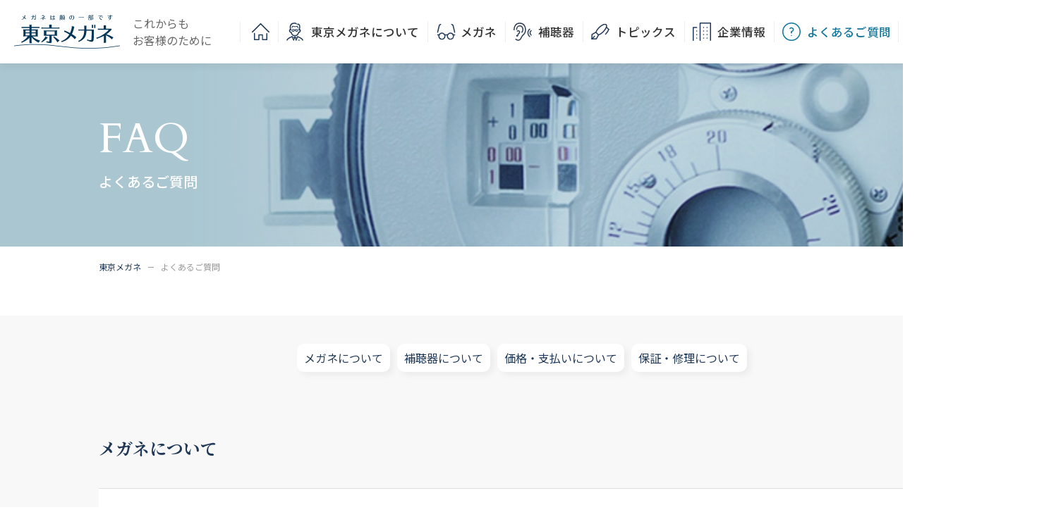

--- FILE ---
content_type: text/html; charset=UTF-8
request_url: https://www.tokyomegane.co.jp/faq/
body_size: 35051
content:
<!DOCTYPE html>
<html lang="ja">

<head>
    <!-- Google Tag Manager -->
    <script>
        (function(w, d, s, l, i) {
            w[l] = w[l] || [];
            w[l].push({
                'gtm.start': new Date().getTime(),
                event: 'gtm.js'
            });
            var f = d.getElementsByTagName(s)[0],
                j = d.createElement(s),
                dl = l != 'dataLayer' ? '&l=' + l : '';
            j.async = true;
            j.src =
                'https://www.googletagmanager.com/gtm.js?id=' + i + dl;
            f.parentNode.insertBefore(j, f);
        })(window, document, 'script', 'dataLayer', 'GTM-5D4Z727');
    </script>
    <!-- End Google Tag Manager -->
    <meta charset="UTF-8">
    <meta name="format-detection" content="telephone=no">
    <meta name="viewport" content="width=device-width, initial-scale=1.0">
    
    <title>よくあるご質問 | 東京メガネ</title>
	<meta name="description" content="東京メガネのよくあるご質問ページです。当社が取り扱うメガネや補聴器、お支払方法、保証についてQ&A形式でご覧いただけます。">
	<meta name="keywords" content="よくあるご質問,FAQ,Q&A,メガネ,補聴器,東京メガネ">
	<meta property="og:type" content="article" />
	<meta property="og:title" content="よくあるご質問 | 東京メガネ" />
	<meta property="og:description" content="東京メガネのよくあるご質問ページです。当社が取り扱うメガネや補聴器、お支払方法、保証についてQ&A形式でご覧いただけます。" />
	<meta property="og:url" content="https://www.tokyomegane.co.jp/faq/" />
	<meta property="og:site_name" content="東京メガネ" />
	<meta property="og:image" content="https://www.tokyomegane.co.jp/assets/img/ogp/faq.png" />
<meta name="twitter:card" content="summary" />
	<meta name="twitter:title" content="よくあるご質問 | 東京メガネ" />
	<meta name="twitter:description" content="東京メガネのよくあるご質問ページです。当社が取り扱うメガネや補聴器、お支払方法、保証についてQ&A形式でご覧いただけます。" />
	<meta name="twitter:image" content="https://www.tokyomegane.co.jp/assets/img/ogp/faq.png" />

<!-- All In One SEO Pack 3.7.1[899,921] -->
<link rel="next" href="https://www.tokyomegane.co.jp/faq/page/2/" />

<script type="application/ld+json" class="aioseop-schema">{"@context":"https://schema.org","@graph":[{"@type":"Organization","@id":"https://www.tokyomegane.co.jp/#organization","url":"https://www.tokyomegane.co.jp/","name":"東京メガネ","sameAs":[]},{"@type":"WebSite","@id":"https://www.tokyomegane.co.jp/#website","url":"https://www.tokyomegane.co.jp/","name":"東京メガネ","publisher":{"@id":"https://www.tokyomegane.co.jp/#organization"},"potentialAction":{"@type":"SearchAction","target":"https://www.tokyomegane.co.jp/?s={search_term_string}","query-input":"required name=search_term_string"}},{"@type":"CollectionPage","@id":"https://www.tokyomegane.co.jp/faq/#collectionpage","url":"https://www.tokyomegane.co.jp/faq/","inLanguage":"ja","name":"よくあるご質問","isPartOf":{"@id":"https://www.tokyomegane.co.jp/#website"},"breadcrumb":{"@id":"https://www.tokyomegane.co.jp/faq/#breadcrumblist"},"description":"よくあるご質問"},{"@type":"BreadcrumbList","@id":"https://www.tokyomegane.co.jp/faq/#breadcrumblist","itemListElement":[{"@type":"ListItem","position":1,"item":{"@type":"WebPage","@id":"https://www.tokyomegane.co.jp/","url":"https://www.tokyomegane.co.jp/","name":"眼鏡作製技能士が多数在籍する創業140年の老舗メガネ店｜東京メガネ"}},{"@type":"ListItem","position":2,"item":{"@type":"WebPage","@id":"https://www.tokyomegane.co.jp/faq/","url":"https://www.tokyomegane.co.jp/faq/","name":"よくあるご質問"}}]}]}</script>
<link rel="canonical" href="https://www.tokyomegane.co.jp/faq/" />
<!-- All In One SEO Pack -->
<link rel='dns-prefetch' href='//s.w.org' />
<link rel="alternate" type="application/rss+xml" title="東京メガネ &raquo; よくあるご質問 フィード" href="https://www.tokyomegane.co.jp/faq/feed/" />
		<script type="text/javascript">
			window._wpemojiSettings = {"baseUrl":"https:\/\/s.w.org\/images\/core\/emoji\/11.2.0\/72x72\/","ext":".png","svgUrl":"https:\/\/s.w.org\/images\/core\/emoji\/11.2.0\/svg\/","svgExt":".svg","source":{"concatemoji":"https:\/\/www.tokyomegane.co.jp\/wp\/wp-includes\/js\/wp-emoji-release.min.js?ver=5.1.8"}};
			!function(a,b,c){function d(a,b){var c=String.fromCharCode;l.clearRect(0,0,k.width,k.height),l.fillText(c.apply(this,a),0,0);var d=k.toDataURL();l.clearRect(0,0,k.width,k.height),l.fillText(c.apply(this,b),0,0);var e=k.toDataURL();return d===e}function e(a){var b;if(!l||!l.fillText)return!1;switch(l.textBaseline="top",l.font="600 32px Arial",a){case"flag":return!(b=d([55356,56826,55356,56819],[55356,56826,8203,55356,56819]))&&(b=d([55356,57332,56128,56423,56128,56418,56128,56421,56128,56430,56128,56423,56128,56447],[55356,57332,8203,56128,56423,8203,56128,56418,8203,56128,56421,8203,56128,56430,8203,56128,56423,8203,56128,56447]),!b);case"emoji":return b=d([55358,56760,9792,65039],[55358,56760,8203,9792,65039]),!b}return!1}function f(a){var c=b.createElement("script");c.src=a,c.defer=c.type="text/javascript",b.getElementsByTagName("head")[0].appendChild(c)}var g,h,i,j,k=b.createElement("canvas"),l=k.getContext&&k.getContext("2d");for(j=Array("flag","emoji"),c.supports={everything:!0,everythingExceptFlag:!0},i=0;i<j.length;i++)c.supports[j[i]]=e(j[i]),c.supports.everything=c.supports.everything&&c.supports[j[i]],"flag"!==j[i]&&(c.supports.everythingExceptFlag=c.supports.everythingExceptFlag&&c.supports[j[i]]);c.supports.everythingExceptFlag=c.supports.everythingExceptFlag&&!c.supports.flag,c.DOMReady=!1,c.readyCallback=function(){c.DOMReady=!0},c.supports.everything||(h=function(){c.readyCallback()},b.addEventListener?(b.addEventListener("DOMContentLoaded",h,!1),a.addEventListener("load",h,!1)):(a.attachEvent("onload",h),b.attachEvent("onreadystatechange",function(){"complete"===b.readyState&&c.readyCallback()})),g=c.source||{},g.concatemoji?f(g.concatemoji):g.wpemoji&&g.twemoji&&(f(g.twemoji),f(g.wpemoji)))}(window,document,window._wpemojiSettings);
		</script>
		<style type="text/css">
img.wp-smiley,
img.emoji {
	display: inline !important;
	border: none !important;
	box-shadow: none !important;
	height: 1em !important;
	width: 1em !important;
	margin: 0 .07em !important;
	vertical-align: -0.1em !important;
	background: none !important;
	padding: 0 !important;
}
</style>
	<link rel='stylesheet' id='wp-block-library-css'  href='https://www.tokyomegane.co.jp/wp/wp-includes/css/dist/block-library/style.min.css?ver=5.1.8' type='text/css' media='all' />
<link rel='https://api.w.org/' href='https://www.tokyomegane.co.jp/wp-json/' />
<link rel="EditURI" type="application/rsd+xml" title="RSD" href="https://www.tokyomegane.co.jp/wp/xmlrpc.php?rsd" />
<link rel="wlwmanifest" type="application/wlwmanifest+xml" href="https://www.tokyomegane.co.jp/wp/wp-includes/wlwmanifest.xml" /> 
<meta name="generator" content="WordPress 5.1.8" />
    <link rel="preconnect" href="//fonts.gstatic.com">
    <link href="//fonts.googleapis.com/css2?family=Cardo:ital,wght@0,400;0,700;1,400&family=Noto+Sans+JP:wght@400;500;700&family=Noto+Serif+JP:wght@300;500;700&display=swap" rel="stylesheet">
    <link href="/favicon.ico" rel="shortcut icon">
    <link href="/apple-touch-icon.png" rel="apple-touch-icon">
    <link href="/android-chrome-192x192.png" rel="icon" type="image/png">
    <link href="/assets/css/style.css?2505" rel="stylesheet">
    <link href="/assets/css/editor-style.css" rel="stylesheet">
    <link href="/assets/css/owl.carousel.min.css" rel="stylesheet">
    <link href="/assets/css/owl.theme.default.min.css" rel="stylesheet">
    <link href="/assets/css/sports_vision.css" rel="stylesheet">
    <link href="/assets/css/touchfocus-style.css" rel="stylesheet">
    </head>

<body class="page-faq">
    <!-- Google Tag Manager (noscript) -->
    <noscript><iframe src="https://www.googletagmanager.com/ns.html?id=GTM-5D4Z727"
            height="0" width="0" style="display:none;visibility:hidden"></iframe></noscript>
    <!-- End Google Tag Manager (noscript) -->
    <div id="wrapper">

        <header class="c-header">
    <div class="c-header__inner">
        <div class="c-header__logo">
            <a href="/"><img src="/assets/img/common/logo.svg" alt="メガネは顔の一部です 東京メガネ"></a>
            <!-- <span class="c-header__logo__txt">おかげ様で<br>創業140年</span> -->
            <span class="c-header__logo__txt">これからも<br>お客様のために</span>
        </div>

        <div class="c-header__content">
            <nav class="c-nav">
                <div class="c-nav__inner">
                    <div class="c-nav__close">
                        <button>Close</button>
                    </div>
                    <div class="c-nav1">
                        <a href="/shop/" class="c-nav1__bnt">店舗検索<span>国内20店舗展開</span></a>
                        <div class="c-nav1__form">
                            <form id="cse-search-box-sp" action="https://www.tokyomegane.co.jp/search/" class="cse-search-box">
                                <input type="hidden" name="cx" value="167e2ee28f2ee0573">
                                <input type="hidden" name="ie" value="UTF-8">
                                <input type="text" name="q" size="31" placeholder="サイト内検索">
                                <input type="submit" name="sa" value="">
                            </form>
                        </div>
                    </div>

                    <ul class="c-nav2">
                        <li><a class="c-nav2--icon0 " href="/"><!-- <img src="/assets/img/common/icon_home.svg"> --><span class="pc-only">&thinsp;</span><span class="sp-only">東京メガネ　ホーム</span></a></li>
                        <li><a class="c-nav2--icon1 " href="/about/">東京メガネについて</a></li>
                        <li><a class="c-nav2--icon2 " href="/glasses/">メガネ</a></li>
                        <li><a class="c-nav2--icon3 " href="/hearingaid/">補聴器</a></li>
                        <li><a class="c-nav2--icon4 " href="/blog/">トピックス</a></li>
                        <li class="sp-only"><a href="/news/">インフォメーション</a></li>
                        <li>
                            <a class="c-nav2--icon5 " href="/company/">企業情報</a>
                        </li>
                        <li class="sp-only"><a href="/recruit/">採用情報</a></li>
                        <li class="sp-only"><a href="/shop/">店舗情報</a></li>
                        <li><a class="c-nav2--icon6 is-active" href="/faq/">よくあるご質問</a></li>
                        <li class="c-nav2__search">
                            <div class="c-header__search">
                                <div class="c-header__search__form">
                                    <div class="c-header__search__inner">
                                        <form id="cse-search-box" action="https://www.tokyomegane.co.jp/search/" class="cse-search-box">
                                            <input type="hidden" name="cx" value="167e2ee28f2ee0573">
                                            <input type="hidden" name="ie" value="UTF-8">
                                            <input type="text" name="q" size="31" placeholder="サイト内検索">
                                            <span class="c-header__search__icon">
                                                <input type="submit" name="sa" value="検索">
                                            </span>
                                        </form>
                                    </div>
                                </div>
                            </div>
                        </li>
                        <li class="sp-only"><a href="/contact/">お問い合わせ</a></li>
                        <li class="sp-only"><a href="/privacy_policy/">個人情報保護方針</a></li>
                    </ul>
                </div>
            </nav>
            <a class="c-header__bnt" href="/shop/">店舗検索</a>
            <div class="c-menu"><span class="c-menu__inner"></span><span class="c-menu__text">メニュー</span></div>
        </div>

    </div>

    <ul class="c-nav7">
        <li class="c-nav7__item"><a href="/about/" class="c-nav7__link icon1">東京メガネに<br>ついて</a></li>
        <li class="c-nav7__item"><a href="/glasses/" class="c-nav7__link icon2">メガネ</a></li>
        <li class="c-nav7__item"><a href="/hearingaid/" class="c-nav7__link icon3">補聴器</a></li>
        <li class="c-nav7__item"><a href="/blog/" class="c-nav7__link icon4">トピックス</a></li>
        <li class="c-nav7__item"><a href="/company/" class="c-nav7__link icon5">企業情報</a></li>
        <li class="c-nav7__item"><a href="/faq/" class="c-nav7__link icon6">よくあるご質問</a></li>
    </ul>
</header>
<main class="p-faq">
    <section class="c-mv1 c-mv1--style1">
        <div class="c-mv1__inner">
            <h1 class="c-mv1__ttl"><span class="c-mv1__ttl__en">FAQ</span>よくあるご質問</h1>
        </div>
    </section>

    <ul class="l-breadcrumb">
        <li class="l-breadcrumb__item"><a href="/">東京メガネ</a></li>
        <li class="l-breadcrumb__item"><span>よくあるご質問</span></li>
    </ul>

    <div class="l-post">
        <section class="p-faq1">

            <div class="c-tag2">
                <div class="l-container2">
                                        <ul class="c-tag2__items">
                                                        <li class="c-tag2__item">
                                    <a href="#faq1">メガネについて</a>
                                </li>
                                                        <li class="c-tag2__item">
                                    <a href="#faq2">補聴器について</a>
                                </li>
                                                        <li class="c-tag2__item">
                                    <a href="#faq3">価格・支払いについて</a>
                                </li>
                                                        <li class="c-tag2__item">
                                    <a href="#faq4">保証・修理について</a>
                                </li>
                                            </ul>
                </div>

            </div>

            <div class="l-container2">
                <div class="p-faq__wrapper">

                    
                    <h2 id="faq1" class="c-title3 c-title3--style2">メガネについて</h2>

                                            <div class="c-faq toggle-slide">
                                                        <div class="c-faq__que js-toggle">
                                <p class="c-faq__title">メガネを作るのに処方箋は必要でしょうか？</p>
                            </div>
                            <div class="c-faq__ans toggle-child">
                                <p class="c-faq__text">処方箋がなくても店舗にて、専門のスタッフが視力測定をさせていただきます。初めてメガネをお作りの方、眼のことでご心配事がある場合などは、より安心してメガネをお作りいただくために、眼科で処方箋を出していただくことをおすすめいたします。

なお、小学生以下のお子様、眼病があり眼科に通院中のお客様など、視力測定をお断りする場合もございます。</p>
                            </div>
                                                        <div class="c-faq__que js-toggle">
                                <p class="c-faq__title">レンズのみの交換はできますか？</p>
                            </div>
                            <div class="c-faq__ans toggle-child">
                                <p class="c-faq__text">レンズのみの交換も承っております。
レンズ交換の際、お持ちのフレームの状態を店舗にて最終確認をさせていただきます。
経年劣化が著しいフレームや雑貨系サングラスなど、メガネ用としての強度と加工性を持ち合わせていないものに関しては、お受けできない場合もございますので、詳しくは最寄りの店舗までお気軽にお申し付けください。</p>
                            </div>
                                                        <div class="c-faq__que js-toggle">
                                <p class="c-faq__title">他のお店で購入したフレームにレンズをつけることは可能ですか？</p>
                            </div>
                            <div class="c-faq__ans toggle-child">
                                <p class="c-faq__text">フレームのみの交換も承っておりますが、ご使用のレンズは大きさや形など、以前のフレームで設計されており、その条件を満たすフレームがあれば交換が可能です。
詳しくは店舗スタッフまでお気軽におたずねください。</p>
                            </div>
                                                    </div>

                                        
                    <h2 id="faq2" class="c-title3 c-title3--style2">補聴器について</h2>

                                            <div class="c-faq toggle-slide">
                                                        <div class="c-faq__que js-toggle">
                                <p class="c-faq__title">補聴器に慣れるまで、どのくらい時間がかかりますか？</p>
                            </div>
                            <div class="c-faq__ans toggle-child">
                                <p class="c-faq__text">補聴器の音に慣れる期間は個人差があります。初めて補聴器をご使用する方が徐々に慣れていけるように、補聴器技術者は不快感を与えないよう気をつけながら少しずつ音圧を大きくし、調整を進めていきます。また、高齢になってから使うと慣れるのに苦労するケースも多いため、「聴こえにくさ」を感じるようになれば、早めに補聴器を使い始めると、慣れるまであまり時間がかからないでしょう。</p>
                            </div>
                                                        <div class="c-faq__que js-toggle">
                                <p class="c-faq__title">補聴器は何年くらい使い続けられるのでしょうか？</p>
                            </div>
                            <div class="c-faq__ans toggle-child">
                                <p class="c-faq__text">おおよそ5年くらいと考えられています(通常使用にて)。毎日ご使用するものなので、経年劣化は避けられず、そうなると本来のパフォーマンスが発揮できなくなってしまいます。当社では、定期的にクリーニング、オーバーホール（分解掃除）することをおすすめしています。</p>
                            </div>
                                                        <div class="c-faq__que js-toggle">
                                <p class="c-faq__title">「集音器」というものもありますが、補聴器との違いは何でしょうか？</p>
                            </div>
                            <div class="c-faq__ans toggle-child">
                                <p class="c-faq__text">補聴器とは、薬事法に基づき、管理医療機器として厚生労働省が承認するものだけに使われる名称です。集音器は医療機器としての管理や規制を受けません。ただ音を大きくする器機ですので、補聴器とはまったく別の製品です。集音器は、補聴器のように個々人に合わせた細かい調整をすることができません。</p>
                            </div>
                                                        <div class="c-faq__que js-toggle">
                                <p class="c-faq__title">補聴器を使えば、以前のように聞こえますか？</p>
                            </div>
                            <div class="c-faq__ans toggle-child">
                                <p class="c-faq__text">補聴器を装用すれば、以前のように聴こえるという訳ではございません。一度低下した聴力を元通りにすることはできませんが、補聴器を活用することで、聴こえを補うことは可能です。今まで聞こえなかった音が聴こえることで、日常生活の中で生じていた様々な不便が軽減され、より快適に暮らせるようになります。</p>
                            </div>
                                                        <div class="c-faq__que js-toggle">
                                <p class="c-faq__title">補聴器購入費の医療費控除について教えてもらえますか？</p>
                            </div>
                            <div class="c-faq__ans toggle-child">
                                <p class="c-faq__text"><span style="display: block;">補聴器購入にかかった費用の医療費控除の条件として、日常生活で最低限の用を足すために提供される義手、義足、松葉づえ、義歯を購入するための費用の扱いと同様、医師または歯科医師等の治療または診察等を受けるために直接必要なものでなければなりません。<br>
すなわち補聴器の購入費が医療費控除の対象となるには単に聞こえを補うために使用するという目的ではなく、『医師による治療等の過程で直接必要とされて購入した補聴器』であることが条件となります。
詳しくは、お近くの税務署にお尋ね下さい。<br>
<br>
【参考】<br>
・日本耳鼻咽喉科学会ホームページ「補聴器購入者が医療費控除を受けるために」<br>
　<a href="http://www.jibika.or.jp/members/iinkaikara/fukusi_koujyo.html" rel="noopener nofollow noreferrer" target="_blank">http://www.jibika.or.jp/members/iinkaikara/fukusi_koujyo.html</a><br>
<br>
・国税庁ホームページ「補聴器の購入費用に係る医療費控除の取り扱いについて（情報）」<br>
　<a href="https://www.nta.go.jp/law/joho-zeikaishaku/shotoku/shinkoku/180416/index.htm" rel="noopener nofollow noreferrer" target="_blank">https://www.nta.go.jp/law/joho-zeikaishaku/shotoku/shinkoku/180416/index.htm</a></span></p>
                            </div>
                                                    </div>

                                        
                    <h2 id="faq3" class="c-title3 c-title3--style2">価格・支払いについて</h2>

                                            <div class="c-faq toggle-slide">
                                                        <div class="c-faq__que js-toggle">
                                <p class="c-faq__title">お店ではクレジットカードや電子マネー、ギフト券での支払いは可能ですか？</p>
                            </div>
                            <div class="c-faq__ans toggle-child">
                                <p class="c-faq__text">商品代金のお支払いは、主に「現金払い」と「クレジットカード払い」になります。店舗によって利用可能なお支払い方法が異なりますので、ご来店の店舗スタッフまでお問い合わせください。</p>
                            </div>
                                                    </div>

                                        
                    <h2 id="faq4" class="c-title3 c-title3--style2">保証・修理について</h2>

                                            <div class="c-faq toggle-slide">
                                                        <div class="c-faq__que js-toggle">
                                <p class="c-faq__title">補聴器購入後のアフターケアを教えてください。</p>
                            </div>
                            <div class="c-faq__ans toggle-child">
                                <p class="c-faq__text">補聴器ご購入後も、安心してご利用いただくために、定期的なクリーニング、聴こえのチェックと補聴器の調整を無料で承っております。お気軽にお声がけください。</p>
                            </div>
                                                        <div class="c-faq__que js-toggle">
                                <p class="c-faq__title">フレームの保証について教えてください</p>
                            </div>
                            <div class="c-faq__ans toggle-child">
                                <p class="c-faq__text">お受け取り後、1年以内の通常使用によるフレームの不具合があった場合、無料交換いたします。※無料修理またはパーツ交換となる場合がございます。</p>
                            </div>
                                                        <div class="c-faq__que js-toggle">
                                <p class="c-faq__title">購入したレンズが見えにくい場合はどうしたらいいですか？</p>
                            </div>
                            <div class="c-faq__ans toggle-child">
                                <p class="c-faq__text">安心してメガネをお買い求めいただけるよう、当社では「安心保証システム」をご用意しております。お渡し後、視え具合が良くない場合は、6か月以内に限り同一レンズと無料交換いたしいます。</p>
                            </div>
                                                    </div>

                                        
                </div>
            </div>
        </section>
    </div>

    <div class="c-shoplist">
    <div class="l-container">
        <h2 class="c-shoplist__tit">店舗一覧</h2>
        <div class="c-shoplist__navs">
            <div class="c-shoplist__nav">
                <div class="c-shoplist__nav__item">
                    <p class="c-shoplist__nav__tit">岩手県</p>
                    <ul class="c-shoplist__nav__list">
                        <li><a href="/shop/morioka/">盛岡カワトク店</a></li>
                    </ul>
                </div>
                <div class="c-shoplist__nav__item">
                    <p class="c-shoplist__nav__tit">茨城県</p>
                    <ul class="c-shoplist__nav__list">
                        <li><a href="/shop/tsukuba/">つくば店</a></li>
                    </ul>
                </div>
                <div class="c-shoplist__nav__item">
                    <p class="c-shoplist__nav__tit">群馬県</p>
                    <ul class="c-shoplist__nav__list">
                        <li><a href="/shop/takasaki/">スズラン高崎店</a></li>
                    </ul>
                </div>
                <div class="c-shoplist__nav__item">
                    <p class="c-shoplist__nav__tit">埼玉県</p>
                    <ul class="c-shoplist__nav__list">
                        <li><a href="/shop/oomiya/">そごう大宮店</a></li>
                        <li><a href="/shop/kawaguchi/">川口店「聴こえ倶楽部<span class="sup">®</span>」</a></li>
                        <li><a href="/shop/tokorozawa/">西武所沢S.C.店</a></li>
                        <li><a href="/shop/kumagaya/">八木橋熊谷店</a></li>
                    </ul>
                </div>
                <div class="c-shoplist__nav__item">
                    <p class="c-shoplist__nav__tit">千葉県</p>
                    <ul class="c-shoplist__nav__list">
                        <li><a href="/shop/chiba/">そごう千葉店</a></li>
                    </ul>
                </div>
            </div>

            <div class="c-shoplist__nav">
                <div class="c-shoplist__nav__item">
                    <p class="c-shoplist__nav__tit">東京都</p>
                    <ul class="c-shoplist__nav__list">
                        <li><a href="/shop/ginza/">松屋銀座店</a></li>
                        <li><a href="/shop/ikebukuro/">西武池袋店</a></li>
                        <li><a href="/shop/shibuya/">西武渋谷店</a></li>
                        <li><a href="/shop/tanashi/">リヴィン田無店</a></li>
                        <li><a href="/shop/ninngyocho/">日本橋人形町店</a></li>
                        <li><a href="/shop/setagaya/">世田谷若林店</a></li>
                    </ul>
                </div>
                <div class="c-shoplist__nav__item">
                    <p class="c-shoplist__nav__tit">神奈川県</p>
                    <ul class="c-shoplist__nav__list">
                        <li><a href="/shop/yokohama/">そごう横浜店</a></li>
                    </ul>
                </div>
                <div class="c-shoplist__nav__item">
                    <p class="c-shoplist__nav__tit">静岡県</p>
                    <ul class="c-shoplist__nav__list">
                        <li><a href="/shop/shizuoka/">松坂屋静岡店</a></li>
                    </ul>
                </div>
            </div>

            <div class="c-shoplist__nav">
                <div class="c-shoplist__nav__item">
                    <p class="c-shoplist__nav__tit">愛知県</p>
                    <ul class="c-shoplist__nav__list">
                        <li><a href="/shop/nagoya/">ジェイアール名古屋<br>タカシマヤ店</a></li>
                    </ul>
                </div>
                <div class="c-shoplist__nav__item">
                    <p class="c-shoplist__nav__tit">大阪府</p>
                    <ul class="c-shoplist__nav__list">
                        <li><a href="/shop/takatsuki/">高槻阪急店</a></li>
                    </ul>
                </div>
                <div class="c-shoplist__nav__item">
                    <p class="c-shoplist__nav__tit">兵庫県</p>
                    <ul class="c-shoplist__nav__list">
                        <li><a href="/shop/kobe/">神戸阪急店</a></li>
                    </ul>
                </div>
                <div class="c-shoplist__nav__item">
                    <p class="c-shoplist__nav__tit">広島県</p>
                    <ul class="c-shoplist__nav__list">
                        <li><a href="/shop/hiroshima/">そごう広島店</a></li>
                    </ul>
                </div>
                <div class="c-shoplist__nav__item">
                    <p class="c-shoplist__nav__tit">高知県</p>
                    <ul class="c-shoplist__nav__list">
                        <li><a href="/shop/kochi/">高知大丸店</a></li>
                    </ul>
                </div>
            </div>

            <div class="c-shoplist__nav">
                <div class="c-shoplist__nav__item">
                    <p class="c-shoplist__nav__tit">マレーシア</p>
                    <ul class="c-shoplist__nav__list">
                        <li><a href="/shop/kualalumpur/">クアラルンプールSOGO店</a></li>
                    </ul>
                </div>
                <div class="c-shoplist__nav__item">
                    <p class="c-shoplist__nav__tit">タイ</p>
                    <ul class="c-shoplist__nav__list">
                        <li><a href="/shop/bangkok/">バンコクスクンビット店</a></li>
                    </ul>
                </div>
                <div class="c-shoplist__nav__item">
                    <p>※海外店舗でお取り扱いしている商品（日本国内での未認可商品含む）は、日本国内での販売はいたしません。あらかじめご了承ください。</p>
                </div>
            </div>
        </div>
    </div>
</div>
</main>


<footer class="c-footer">
    <div class="l-container">
        <div class="c-footer__logo"><a href="/"><img src="/assets/img/common/logo_white.svg" alt="メガネは顔の一部です 東京メガネ"></a></div>
        <div class="c-footer__nav">
            <ul class="c-footer__nav__item">
                <li><a href="/about/">東京メガネについて</a></li>
                <li><a href="/glasses/">メガネ</a></li>
                <li><a href="/hearingaid/">補聴器</a></li>
            </ul>
            <ul class="c-footer__nav__item">
                <li><a href="/blog/">トピックス</a></li>
                <li><a href="/news/">インフォメーション</a></li>
            </ul>
            <ul class="c-footer__nav__item">
                <li><a href="/faq/">よくあるご質問</a></li>
                <li><a href="/contact/">お問い合わせ</a></li>
                <li><a href="/privacy_policy/">個人情報保護方針</a></li>
            </ul>
            <ul class="c-footer__nav__item">
                <li><a href="/shop/">店舗情報</a></li>
                <li><a href="/company/">企業情報</a></li>
                <li><a href="/recruit/">採用情報</a></li>
            </ul>
        </div>
        <p class="c-footer__copyright">© Tokyomegane Co.,Ltd.</p>
        <div class="c-footer__top"><img src="/assets/img/common/top.svg" alt=""></div>
    </div>
</footer>
</div>

<script type='text/javascript' src='https://www.tokyomegane.co.jp/wp/wp-includes/js/wp-embed.min.js?ver=5.1.8'></script>
    <script>
        var ajax_url = "https://www.tokyomegane.co.jp/wp/wp-admin/admin-ajax.php";
        var ajax_nonce = "4f9c3e94ab";
    </script>

<script src="/assets/js/jquery-3.3.1.min.js"></script>
<script src="/assets/js/jquery-migrate-3.0.1.min.js"></script>
<script src="/assets/js/jquery.match-height.min.js"></script>
<script src="/assets/js/owl.carousel.min.js"></script>
<script src="/assets/js/swiper.min.js"></script>
<script src="/assets/js/lightbox.min.js"></script>
<script src="/assets/js/functions.js"></script>

</body>

</html>

--- FILE ---
content_type: text/css
request_url: https://www.tokyomegane.co.jp/assets/css/touchfocus-style.css
body_size: 10619
content:
.p-touchfocus .l-breadcrumb {
    padding-bottom: 20px;
}

.p-touchfocus1 {
  font-size: 1.8rem;
  line-height: 2.0;
  letter-spacing: 0.04rem;
  position: relative;
  font-family: 'Noto Serif JP', serif;
}
.p-touchfocus1 .obi_eria {
  position: relative;
  z-index: 10;
  padding: 20px 0 0;
}

.p-touchfocus1 .obi_eria .line {
  position: relative;
  width: 100%;
  height: 5px;
  background: #1f3857;
  border-bottom: solid 4px #fff;
}

.p-touchfocus1 .obi_eria .dotline {
  position: relative;
  width: 100%;
  height: 25px;
  background: url("/assets/img/touchfocus/dotline.png") repeat-x 0 0 #fff;
}

.p-touchfocus1 .obi_eria .m_st_erea {
  width: 1000px;
  margin: -42px auto 0;
}

.p-touchfocus1 .obi_eria .tokyo_m_st {
  width: 300px;
  font-weight: 100;
  position: relative;
  display: inline-block;
  margin: 0;
  padding: 10px 0 8px;
  text-align: center;
  background: #1f3857;
  color: #fff;
  border-right: solid 1px #1f3857;
  font-size: 2rem;
}

.p-touchfocus1 .obi_eria .tokyo_m_st:before {
  content: '';
  position: absolute;
  width: 0;
  height: 0;
  right: -11px;
  top: 0;
  border-style: solid;
  border-width: 10px 0 0 10px;
  border-color: transparent transparent transparent #1f3857;
}

.p-touchfocus1 .contents-container {
  position: relative;
  width: 100%;
  color: #313131;
  text-align: center;
}

.p-touchfocus1 .contents-container-inner01 {
  position: relative;
  width: 100%;
  background: url("/assets/img/touchfocus/touchfocus_back01.png") repeat 0 0 #000;
  padding-bottom: 10px;
  text-align: center;
}

.p-touchfocus1 .contents-container-inner02 {
  position: relative;
  width: 100%;
  background: url("/assets/img/touchfocus/back02.png") repeat-x 0 0 #e9f1f4;
  padding: 50px 0 10px 0;
  border-top: solid 4px #fff;
}

.p-touchfocus1 .contents {
  display: block;
  margin: 0px auto 35px;
  padding: 35px 0 0 0;
  text-align: center;
  vertical-align: top;
  width: 1000px;
  background: url("/assets/img/touchfocus/back01_light.png") repeat 0 0
}

.p-touchfocus1 .contents02 {
  display: block;
  margin: -35px auto 35px;
  padding: 35px 0 0 0;
  vertical-align: top;
  width: 1000px;
  text-align: center;
}

.p-touchfocus1 div.cap-title {
  display: inline-block;
  width: auto;
  padding: 40px 10px 15px;
  border-bottom: none;
  color: #1f3857;
  font-family: 'Noto Serif JP', serif;
    color: #1F3857;
}

.p-touchfocus1 div.cap-title p {
  font-size: 4rem;
  font-weight: 100;
}

.p-touchfocus1 sup {
    font-size: 75%;
    line-height: 0;
    top: -0.5rem;
    position: relative;
    vertical-align: baseline;
}

.p-touchfocus1 span.supText {
  font-size: 35%;
  vertical-align: middle;
  position: relative;
  top: -1.1rem;
}

.p-touchfocus1 span.supText02 {
  font-size: 42%;
  vertical-align: top;
  position: relative;
  top: 0.2rem;
}

.p-touchfocus1 span.supText03 {
  font-size: 30%;
  vertical-align: top;
  position: relative;
  top: 0.5rem;
}

.p-touchfocus1 span.supText04 {
  font-size: 40%;
  vertical-align: top;
  position: relative;
  top: 1rem;
}

.p-touchfocus1 .mithuikagaku_s {
  display: block;
  text-align: right;
  font-size: 1.4rem;
  padding: 10px 0 0 0;
}

.p-touchfocus1 .mithuikagaku_s img {
    margin: 2px 4px;
}

.p-touchfocus1 .heading {
  width: 550px;
  font-weight: 100;
  position: relative;
  display: inline-block;
  margin: 0;
  padding: 10px 0 8px;
  text-align: center;
  background: #1f3857;
  color: #fff;
  border-right: solid 1px #1f3857;
  font-size: 2rem;
}

.p-touchfocus1 .heading:before {
  content: '';
  position: absolute;
  width: 0;
  height: 0;
  right: -11px;
  top: 0;
  border-style: solid;
  border-width: 10px 0 0 10px;
  border-color: transparent transparent transparent #1f3857;
}

.p-touchfocus1 .btn_erea {
  width: 1000px;
  box-sizing: border-box;
  background-color: rgba(255, 255, 255, 0.5);
  margin-top: -50px;
  padding: 75px 45px 45px 45px;
  overflow: hidden;
}

.p-touchfocus1 .btn01 a {
  display: block;
  position: relative;
  box-sizing: border-box;
  border: solid 2px #1f3857;
  padding: 10px 0 10px 10px;
  text-align: center;
  text-decoration: none;
  font-size: 3rem;
  color: #1f3857;
}

.p-touchfocus1 .btn01 a:hover {
  opacity: 0.5;
}

.p-touchfocus1 .btn01 a:after {
  content: url("/assets/img/touchfocus/arrow.png");
  position: absolute;
  width: 51px;
  height: 50px;
  right: -1px;
  top: 16px;
}

.p-touchfocus1 .btn02 a {
  display: inline-block;
  width: 440px;
  position: relative;
  box-sizing: border-box;
  border: solid 2px #1f3857;
  padding: 10px 0 10px 20px;
  text-align: left;
  text-decoration: none;
  font-size: 2.6rem;
  color: #1f3857;
}

.p-touchfocus1 .btn02 a span {
  font-size: 1.8rem;
}

.p-touchfocus1 .btn02 a:hover {
  opacity: 0.5;
}

.p-touchfocus1 .btn02 a:after {
  content: url("/assets/img/touchfocus/arrow.png");
  position: absolute;
  width: 51px;
  height: 50px;
  right: -1px;
  top: 11px;
}

.p-touchfocus1 .fr {
  float: right;
}

.p-touchfocus1 .fl {
  float: left;
  margin-right: 15px;
}

.p-touchfocus1 .clearb {
  clear: both;
  overflow: hidden;
}

.p-touchfocus1 .margin-b20 {
  margin-bottom: 20px;
}

@media screen and (max-width: 768px) {
  #main {
    padding-top: 20px;
    position: relative;
    z-index: 1;
  }
  .p-touchfocus1 {
    font-size: 80%;
  }
  .p-touchfocus1 .obi_eria .m_st_erea {
    width: 100%;
    text-align: center;
  }
  .p-touchfocus1 .obi_eria .tokyo_m_st {
    margin: -42px auto 0;
    width: 300px;
    font-weight: 100;
    position: relative;
    display: inline-block;
    margin: 0;
    padding: 10px 0 8px;
    text-align: center;
    background: #1f3857;
    color: #fff;
    border-right: solid 1px #1f3857;
    font-size: 2rem;
  }
  .p-touchfocus1 .obi_eria .tokyo_m_st:before {
    content: '';
    position: absolute;
    width: 0;
    height: 0;
    right: -11px;
    top: 0;
    border-style: solid;
    border-width: 10px 0 0 10px;
    border-color: transparent transparent transparent #1f3857;
  }
  .p-touchfocus1 .contents-container {
    position: relative;
    width: 100%;
    color: #313131;
    text-align: center;
  }

  .p-touchfocus1 .contents-container-inner01 {
    position: relative;
    width: 100%;
    background-image: none;
    padding-bottom: 10px;
  }
  .p-touchfocus1 .contents-container-inner02 {
    position: relative;
    width: 100%;
    background: url("/assets/img/touchfocus/back02.png") repeat-x 0 0 #e9f1f4;
    padding: 20px 0 10px 0;
    border-top: solid 4px #fff;
  }
  .p-touchfocus1 .contents {
    display: block;
    margin: 0px auto 35px;
    padding: 35px 0 0 0;
    vertical-align: top;
    width: 100%;
    font-size: 1.6rem;
    background: none;
  }
  .p-touchfocus1 .contents02 {
    display: block;
    margin: 15px auto 35px;
    padding: 0;
    vertical-align: top;
    width: 100%;
  }
  .p-touchfocus1 div.cap-title {
    display: inline-block;
    width: auto;
    padding: 0 10px 15px;
    border-bottom: none;
    font-family: 'Noto Serif JP', serif;
    font-weight: 600;
    color: #1F3857;
    text-align: center;
  }
  .p-touchfocus1 div.cap-title p {
    font-size: 3rem;
    font-weight: 100;
    line-height: 1.4;
  }
  .p-touchfocus1 .contents p {
    margin: 0 10px;
  }
  .p-touchfocus1 .contents02 p {
    font-size: 1.5rem;
  }
  .p-touchfocus1 span.supText {
    font-size: 35%;
    vertical-align: middle;
    position: relative;
    top: -1.2rem;
  }
  .p-touchfocus1 span.supText02 {
    font-size: 13%;
    vertical-align: top;
    position: relative;
    top: -0.2rem;
  }
  .p-touchfocus1 span.supText03 {
    font-size: 13%;
    vertical-align: top;
    position: relative;
    top: 0.2rem;
  }
  .p-touchfocus1 span.supText04 {
    font-size: 30%;
    vertical-align: top;
    position: relative;
    top: 0.5rem;
  }
  .p-touchfocus1 .mithuikagaku_s {
    display: block;
    text-align: right;
    font-size: 1.2rem;
    padding: 0 0 5px 0;
    margin: 0 20px;
  }
  .p-touchfocus1 .mithuikagaku_s img {
    margin: 0;
  }
  .p-touchfocus1 .heading {
    width: 96%;
    font-weight: 100;
    position: relative;
    display: inline-block;
    margin: 0 2%;
    padding: 10px 0 8px;
    text-align: center;
    background: #1f3857;
    color: #fff;
    border-right: solid 1px #1f3857;
    font-size: 1.6rem;
  }
  .p-touchfocus1 .heading:before {
    content: '';
    position: absolute;
    width: 0;
    height: 0;
    right: -11px;
    top: 0;
    border-style: solid;
    border-width: 10px 0 0 10px;
    border-color: transparent transparent transparent #1f3857;
  }
  .p-touchfocus1 .btn_erea {
    width: 100%;
    box-sizing: border-box;
    background-color: rgba(255, 255, 255, 0.5);
    margin-top: -50px;
    padding: 75px 10px 45px 10px;
    overflow: hidden;
  }
  .p-touchfocus1 .btn01 a {
    display: block;
    position: relative;
    box-sizing: border-box;
    border: solid 2px #1f3857;
    padding: 10px 0 10px 10px;
    text-align: center;
    text-decoration: none;
    font-size: 2.2rem;
    line-height: 1.5;
    color: #1f3857;
  }
  .p-touchfocus1 .btn01 a:hover {
    opacity: 0.5;
  }
  .p-touchfocus1 .btn01 a:after {
    content: url("/assets/img/touchfocus/arrow.png");
    position: absolute;
    width: 51px;
    height: 50px;
    right: -1px;
    top: 17px;
  }
  .p-touchfocus1 .btn02 a {
    display: inline-block;
    width: 100%;
    position: relative;
    box-sizing: border-box;
    border: solid 2px #1f3857;
    padding: 10px 0 10px 20px;
    text-align: left;
    text-decoration: none;
    font-size: 2rem;
    color: #1f3857;
  }
  .p-touchfocus1 .btn02 a span {
    font-size: 1.6rem;
  }
  .p-touchfocus1 .btn02 a:hover {
    opacity: 0.5;
  }
  .p-touchfocus1 .btn02 a:after {
    content: url("/assets/img/touchfocus/arrow.png");
    position: absolute;
    width: 51px;
    height: 50px;
    right: -1px;
    top: 5px;
  }
  .p-touchfocus1 .fr {
    float: none;
  }
  .p-touchfocus1 .fl {
    float: none;
    margin-right: 0;
    margin-bottom: 20px
  }
  .p-touchfocus1 .clearb {
    clear: both;
    overflow: hidden;
  }
  .p-touchfocus1 .margin-b20 {
    margin-bottom: 20px;
  }
  .p-touchfocus1 .sp_br {
    display: block;
  }
}

--- FILE ---
content_type: image/svg+xml
request_url: https://www.tokyomegane.co.jp/assets/img/common/icon2-hover.svg
body_size: 1907
content:
<svg xmlns="http://www.w3.org/2000/svg" width="25.811" height="22.807" viewBox="0 0 25.811 22.807">
  <g id="icon_data" data-name="icon data" transform="translate(-33.64 -110.859)">
    <path id="パス_16287" data-name="パス 16287" d="M55.476,126.149a4.38,4.38,0,0,1-1.995,5.759,4.15,4.15,0,0,1-5.6-2.054,4.38,4.38,0,0,1,2-5.759,4.093,4.093,0,0,1,1.8-.416A4.192,4.192,0,0,1,55.476,126.149Z" transform="translate(0.862 0.575)" fill="none" stroke="#12759b" stroke-linecap="round" stroke-linejoin="round" stroke-width="1.5"/>
    <path id="パス_16288" data-name="パス 16288" d="M36.642,126.144a4.147,4.147,0,0,1,5.6-2.044,4.379,4.379,0,0,1,1.987,5.762,4.149,4.149,0,0,1-5.6,2.044A4.336,4.336,0,0,1,36.233,128,4.437,4.437,0,0,1,36.642,126.144Z" transform="translate(0.112 0.575)" fill="none" stroke="#12759b" stroke-linecap="round" stroke-linejoin="round" stroke-width="1.5"/>
    <line id="線_108" data-name="線 108" x1="4.416" transform="translate(44.337 126.724)" fill="none" stroke="#12759b" stroke-linecap="round" stroke-linejoin="round" stroke-width="1.5"/>
    <path id="パス_16289" data-name="パス 16289" d="M34.546,123.018l2.4-9.881,1.8-1.236" transform="translate(0)" fill="none" stroke="#12759b" stroke-linecap="round" stroke-linejoin="round" stroke-width="1.5"/>
    <path id="パス_16290" data-name="パス 16290" d="M57.308,123.018l-2.4-9.881-1.8-1.236" transform="translate(1.237)" fill="none" stroke="#12759b" stroke-linecap="round" stroke-linejoin="round" stroke-width="1.5"/>
    <line id="線_109" data-name="線 109" x1="2.208" transform="translate(56.337 126.724)" fill="none" stroke="#12759b" stroke-linecap="round" stroke-linejoin="round" stroke-width="1.5"/>
    <line id="線_110" data-name="線 110" x1="2.208" transform="translate(34.546 126.724)" fill="none" stroke="#12759b" stroke-linecap="round" stroke-linejoin="round" stroke-width="1.5"/>
  </g>
</svg>


--- FILE ---
content_type: image/svg+xml
request_url: https://www.tokyomegane.co.jp/assets/img/common/icon5-hover.svg
body_size: 2746
content:
<svg xmlns="http://www.w3.org/2000/svg" width="25.5" height="25.5" viewBox="0 0 25.5 25.5">
  <g id="Group_15529" data-name="Group 15529" transform="translate(-109.934 -110.663)">
    <path id="パス_16291" data-name="パス 16291" d="M110.684,134.98V117.134h4.8" transform="translate(0 0.433)" fill="none" stroke="#12759b" stroke-linecap="round" stroke-linejoin="round" stroke-width="1.5"/>
    <path id="パス_16292" data-name="パス 16292" d="M119.684,135.413v-24h14.4v24" transform="translate(0.6)" fill="none" stroke="#12759b" stroke-linecap="round" stroke-linejoin="round" stroke-width="1.5"/>
    <line id="線_113" data-name="線 113" y2="0.018" transform="translate(115.484 132.327)" fill="none" stroke="#12759b" stroke-linecap="round" stroke-linejoin="round" stroke-width="1.5"/>
    <line id="線_113-2" data-name="線 113" y2="0.018" transform="translate(115.484 122.481)" fill="none" stroke="#12759b" stroke-linecap="round" stroke-linejoin="round" stroke-width="1.5"/>
    <line id="線_113-3" data-name="線 113" y2="0.018" transform="translate(115.484 127.404)" fill="none" stroke="#12759b" stroke-linecap="round" stroke-linejoin="round" stroke-width="1.5"/>
    <line id="線_113-4" data-name="線 113" y2="0.018" transform="translate(125.084 132.327)" fill="none" stroke="#12759b" stroke-linecap="round" stroke-linejoin="round" stroke-width="1.5"/>
    <line id="線_113-5" data-name="線 113" y2="0.018" transform="translate(125.084 122.481)" fill="none" stroke="#12759b" stroke-linecap="round" stroke-linejoin="round" stroke-width="1.5"/>
    <line id="線_113-6" data-name="線 113" y2="0.018" transform="translate(125.084 117.558)" fill="none" stroke="#12759b" stroke-linecap="round" stroke-linejoin="round" stroke-width="1.5"/>
    <line id="線_113-7" data-name="線 113" y2="0.018" transform="translate(125.084 127.404)" fill="none" stroke="#12759b" stroke-linecap="round" stroke-linejoin="round" stroke-width="1.5"/>
    <line id="線_113-8" data-name="線 113" y2="0.018" transform="translate(129.884 132.327)" fill="none" stroke="#12759b" stroke-linecap="round" stroke-linejoin="round" stroke-width="1.5"/>
    <line id="線_113-9" data-name="線 113" y2="0.018" transform="translate(129.884 122.481)" fill="none" stroke="#12759b" stroke-linecap="round" stroke-linejoin="round" stroke-width="1.5"/>
    <line id="線_113-10" data-name="線 113" y2="0.018" transform="translate(129.884 117.558)" fill="none" stroke="#12759b" stroke-linecap="round" stroke-linejoin="round" stroke-width="1.5"/>
    <line id="線_113-11" data-name="線 113" y2="0.018" transform="translate(129.884 127.404)" fill="none" stroke="#12759b" stroke-linecap="round" stroke-linejoin="round" stroke-width="1.5"/>
  </g>
</svg>


--- FILE ---
content_type: image/svg+xml
request_url: https://www.tokyomegane.co.jp/assets/img/common/icon4-hover.svg
body_size: 1407
content:
<svg xmlns="http://www.w3.org/2000/svg" width="26.068" height="22.78" viewBox="0 0 26.068 22.78">
  <g id="Group_17619" data-name="Group 17619" transform="translate(-189.942 -110.079)">
    <line id="線_111" data-name="線 111" x2="3.341" y2="3.346" transform="translate(211.608 114.92)" fill="none" stroke="#2a929f" stroke-linecap="round" stroke-linejoin="round" stroke-width="1.5"/>
    <path id="パス_16293" data-name="パス 16293" d="M200.4,125.454,197.413,131l-6.464.207.207-6.479,5.56-3.063" transform="translate(0 0.646)" fill="none" stroke="#2a929f" stroke-linecap="round" stroke-linejoin="round" stroke-width="1.5"/>
    <line id="線_112" data-name="線 112" x1="3.73" y2="3.736" transform="translate(191.003 128.062)" fill="none" stroke="#2a929f" stroke-linecap="round" stroke-linejoin="round" stroke-width="1.5"/>
    <path id="パス_16294" data-name="パス 16294" d="M200.044,126.1a18.152,18.152,0,0,0,6.694-4.5c3.972-3.973,5.867-8.524,4.231-10.156s-6.174.26-10.141,4.216a18.35,18.35,0,0,0-4.474,6.633Z" transform="translate(0.36 0)" fill="none" stroke="#2a929f" stroke-linecap="round" stroke-linejoin="round" stroke-width="1.5"/>
    <path id="パス_16295" data-name="パス 16295" d="M209.238,124.541a18.3,18.3,0,0,0,4.492-6.693" transform="translate(1.219 0.418)" fill="none" stroke="#2a929f" stroke-linecap="round" stroke-linejoin="round" stroke-width="1.5"/>
  </g>
</svg>


--- FILE ---
content_type: image/svg+xml
request_url: https://www.tokyomegane.co.jp/assets/img/common/icon2.svg
body_size: 1896
content:
<svg xmlns="http://www.w3.org/2000/svg" width="25.811" height="22.807" viewBox="0 0 25.811 22.807">
  <g id="icon_data" data-name="icon data" transform="translate(-33.64 -110.859)">
    <path id="パス_16287" data-name="パス 16287" d="M55.476,126.149a4.38,4.38,0,0,1-1.995,5.759,4.15,4.15,0,0,1-5.6-2.054,4.38,4.38,0,0,1,2-5.759,4.093,4.093,0,0,1,1.8-.416A4.192,4.192,0,0,1,55.476,126.149Z" transform="translate(0.862 0.575)" fill="none" stroke="#1f3857" stroke-linecap="round" stroke-linejoin="round" stroke-width="1.5"/>
    <path id="パス_16288" data-name="パス 16288" d="M36.642,126.144a4.147,4.147,0,0,1,5.6-2.044,4.379,4.379,0,0,1,1.987,5.762,4.149,4.149,0,0,1-5.6,2.044A4.336,4.336,0,0,1,36.233,128,4.437,4.437,0,0,1,36.642,126.144Z" transform="translate(0.112 0.575)" fill="none" stroke="#1f3857" stroke-linecap="round" stroke-linejoin="round" stroke-width="1.5"/>
    <line id="線_108" data-name="線 108" x1="4.416" transform="translate(44.337 126.724)" fill="none" stroke="#1f3857" stroke-linecap="round" stroke-linejoin="round" stroke-width="1.5"/>
    <path id="パス_16289" data-name="パス 16289" d="M34.546,123.018l2.4-9.881,1.8-1.236" transform="translate(0)" fill="none" stroke="#1f3857" stroke-linecap="round" stroke-linejoin="round" stroke-width="1.5"/>
    <path id="パス_16290" data-name="パス 16290" d="M57.308,123.018l-2.4-9.881-1.8-1.236" transform="translate(1.237)" fill="none" stroke="#1f3857" stroke-linecap="round" stroke-linejoin="round" stroke-width="1.5"/>
    <line id="線_109" data-name="線 109" x1="2.208" transform="translate(56.337 126.724)" fill="none" stroke="#1f3857" stroke-linecap="round" stroke-linejoin="round" stroke-width="1.5"/>
    <line id="線_110" data-name="線 110" x1="2.208" transform="translate(34.546 126.724)" fill="none" stroke="#1f3857" stroke-linecap="round" stroke-linejoin="round" stroke-width="1.5"/>
  </g>
</svg>
